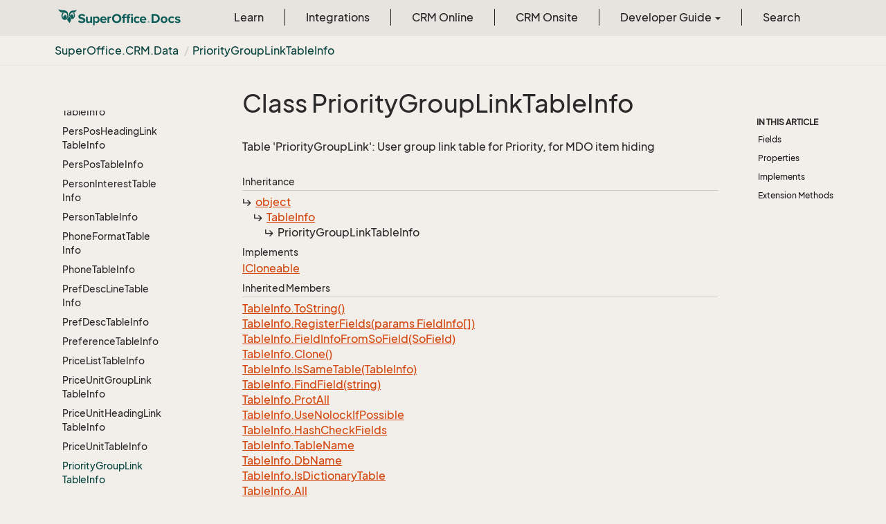

--- FILE ---
content_type: text/html
request_url: https://docs.superoffice.com/en/api/reference/netserver/core/SuperOffice.CRM.Data.PriorityGroupLinkTableInfo.html
body_size: 47735
content:
<!DOCTYPE html>
<!--[if IE]><![endif]-->
<html>
    <head>
    <!-- Global site tag (gtag.js) - Google Analytics -->
    <script async="" src="https://www.googletagmanager.com/gtag/js?id=G-J5XBFCGZ00"></script>
    <script>
      window.dataLayer = window.dataLayer || [];
      function gtag(){dataLayer.push(arguments);}
      gtag('js', new Date());

      gtag('config', 'G-J5XBFCGZ00');
    </script>
<html lang="en">
      <meta charset="utf-8">
      <meta http-equiv="X-UA-Compatible" content="IE=edge,chrome=1">
      <title>Class PriorityGroupLinkTableInfo
 | SuperOffice Docs </title>
      <meta name="viewport" content="width=device-width">
      <meta name="title" content="Class PriorityGroupLinkTableInfo
 | SuperOffice Docs ">
      <meta name="published" content="Friday, 19 December 2025 13:25:46">
      <meta name="uid" content="SuperOffice.CRM.Data.PriorityGroupLinkTableInfo">
      <meta http-equiv="Content-Security-Policy" content="default-src 'self'; frame-src 'self' https://*.superoffice.com https://www.youtube-nocookie.com; style-src 'self' 'unsafe-inline' https://*.fontawesome.com https://*.cloudflare.com https://*.windows.net; script-src 'self' 'unsafe-inline' https://ui.customsearch.ai https://*.superoffice.com https://*.cloudflare.com  https://www.googletagmanager.com/; font-src 'self' data: https://*.fontawesome.com ; connect-src 'self' http://localhost:5000 https://*.google-analytics.com https://ui.customsearch.ai; img-src 'self' data: https://*.windows.net;">
  
      <link rel="shortcut icon" href="../../../../../assets/images/favicon.ico">
      <link rel="stylesheet" href="https://use.fontawesome.com/releases/v5.7.2/css/all.css" integrity="sha384-fnmOCqbTlWIlj8LyTjo7mOUStjsKC4pOpQbqyi7RrhN7udi9RwhKkMHpvLbHG9Sr" crossorigin="anonymous">
      <link rel="stylesheet" href="../../../../../styles/card-grid.css">
      <link rel="stylesheet" href="../../../../../styles/docfx.vendor.css">
      <link rel="stylesheet" href="../../../../../styles/docfx.css">
      <link rel="stylesheet" href="../../../../../styles/screenshot.css">
      <link rel="stylesheet" href="../../../../../styles/utility.css">
      <link rel="stylesheet" href="../../../../../styles/main.css">
      <link rel="stylesheet" href="https://cdnjs.cloudflare.com/ajax/libs/highlight.js/11.4.0/styles/vs2015.min.css" integrity="sha512-mtXspRdOWHCYp+f4c7CkWGYPPRAhq9X+xCvJMUBVAb6pqA4U8pxhT3RWT3LP3bKbiolYL2CkL1bSKZZO4eeTew==" crossorigin="anonymous" referrerpolicy="no-referrer">
      <link rel="stylesheet" href="../../../../../styles/smart_wizard_all.css">
      <link rel="stylesheet" href="../../../../../styles/phosphor-regular.css" type="text/css">
      <link rel="stylesheet" href="../../../../../styles/phosphor-fill.css" type="text/css">
      <meta property="docfx:navrel" content="../../../../../toc.html">
      <meta property="docfx:tocrel" content="toc.html">
  <meta name="searchOption" content="noindex">
  
  <meta property="docfx:newtab" content="true">
    </html></head>
    <body data-spy="scroll" data-target="#affix" data-offset="120">
        <header>
            <nav id="autocollapse" class="navbar ng-scope bg-white fixed-top" role="navigation">
            	<div class="container">
            		<div class="navbar-header">
            			<button type="button" class="navbar-toggle my-0 d-flex d-md-none align-items-center" data-toggle="collapse" data-target="#navbar" style="height:50px;">
            				<span class="sr-only">Toggle navigation</span>
            				<i class="glyphicon glyphicon-menu-hamburger"></i>
            			</button>

               <a class="navbar-brand" href="../../../../../index.html">
                 <img id="logo" class="svg" src="../../../../../assets/images/logo.svg" alt="">
               </a>
            		</div>

            		<!-- Keeping the search on the search page -->
		
            		<div class="collapse navbar-collapse" id="navbar">
            			<!-- form class="navbar-form navbar-right" role="search" id="search">
            				<div class="form-group">
            				<input type="text" class="form-control" id="search-query" placeholder="Search" autocomplete="off">
            				</div>
            			</form -->
            		</div>
            	</div>
            </nav>

            <div class="subnav navbar navbar-default">
              <div class="container">
                <div class="hide-when-search pull-left" id="breadcrumb">
                  <ul class="breadcrumb">
                    <li></li>
                  </ul>
                </div>
                <div class="pull-right">
                </div>
              </div>
            </div>        </header>
        <div class="container-fluid" style="margin-top:40px;">
            <!-- clickable image modal -->
            <div id="soModal" class="modal">
                <img class="modal-content" id="img01">
            </div>
            <div role="main" class="hide-when-search">
                <div class="row">
                    <div class="col-12 col-sm-4 col-md-3 col-lg-3 bg-light sidenav_toc">
                        <div class="col-12 col-sm-12 col-md-12 col-lg-8 col-lg-offset-2">
                            <div class="d-flex mt-lg-5 mt-sm-4 mt-0"></div>
                            <div class="mt-lg-5 mt-sm-5 mt-0 toc-margin">

                                <div class="sidenav hide-when-search">
                                  <a class="btn btn-primary toc-toggle collapse mx-0" data-toggle="collapse" href="#sidetoggle" aria-expanded="false" aria-controls="sidetoggle">Show / Hide Table of Contents</a>
                                  <div class="sidetoggle collapse" id="sidetoggle">
                                    <div id="sidetoc"></div>
                                  </div>
                                </div>
                            </div>
                        </div>
                    </div>
                    <div class="col-12 col-sm-8 col-md-7 col-lg-7 px-lg-5 px-2 subcat-content-main">
                        <div class="article">
                                <article class="content wrap" id="_content" data-uid="SuperOffice.CRM.Data.PriorityGroupLinkTableInfo">


  <h1 id="SuperOffice_CRM_Data_PriorityGroupLinkTableInfo" data-uid="SuperOffice.CRM.Data.PriorityGroupLinkTableInfo" class="text-break">Class PriorityGroupLinkTableInfo
</h1>
  <div class="markdown level0 summary"><p>Table 'PriorityGroupLink': User group link table for Priority, for MDO item hiding</p>
</div>
  <div class="markdown level0 conceptual"></div>
  <div class="inheritance">
    <h5>Inheritance</h5>
    <div class="level0"><a class="xref" href="https://learn.microsoft.com/dotnet/api/system.object">object</a></div>
    <div class="level1"><a class="xref" href="SuperOffice.Data.SQL.TableInfo.html">TableInfo</a></div>
    <div class="level2"><span class="xref">PriorityGroupLinkTableInfo</span></div>
  </div>
  <div classs="implements">
    <h5>Implements</h5>
    <div><a class="xref" href="https://learn.microsoft.com/dotnet/api/system.icloneable">ICloneable</a></div>
  </div>
  <div class="inheritedMembers">
    <h5>Inherited Members</h5>
    <div>
      <a class="xref" href="SuperOffice.Data.SQL.TableInfo.html#SuperOffice_Data_SQL_TableInfo_ToString">TableInfo.ToString()</a>
    </div>
    <div>
      <a class="xref" href="SuperOffice.Data.SQL.TableInfo.html#SuperOffice_Data_SQL_TableInfo_RegisterFields_SuperOffice_Data_SQL_FieldInfo___">TableInfo.RegisterFields(params FieldInfo[])</a>
    </div>
    <div>
      <a class="xref" href="SuperOffice.Data.SQL.TableInfo.html#SuperOffice_Data_SQL_TableInfo_FieldInfoFromSoField_SuperOffice_Data_Dictionary_SoField_">TableInfo.FieldInfoFromSoField(SoField)</a>
    </div>
    <div>
      <a class="xref" href="SuperOffice.Data.SQL.TableInfo.html#SuperOffice_Data_SQL_TableInfo_Clone">TableInfo.Clone()</a>
    </div>
    <div>
      <a class="xref" href="SuperOffice.Data.SQL.TableInfo.html#SuperOffice_Data_SQL_TableInfo_IsSameTable_SuperOffice_Data_SQL_TableInfo_">TableInfo.IsSameTable(TableInfo)</a>
    </div>
    <div>
      <a class="xref" href="SuperOffice.Data.SQL.TableInfo.html#SuperOffice_Data_SQL_TableInfo_FindField_System_String_">TableInfo.FindField(string)</a>
    </div>
    <div>
      <a class="xref" href="SuperOffice.Data.SQL.TableInfo.html#SuperOffice_Data_SQL_TableInfo_ProtAll">TableInfo.ProtAll</a>
    </div>
    <div>
      <a class="xref" href="SuperOffice.Data.SQL.TableInfo.html#SuperOffice_Data_SQL_TableInfo_UseNolockIfPossible">TableInfo.UseNolockIfPossible</a>
    </div>
    <div>
      <a class="xref" href="SuperOffice.Data.SQL.TableInfo.html#SuperOffice_Data_SQL_TableInfo_HashCheckFields">TableInfo.HashCheckFields</a>
    </div>
    <div>
      <a class="xref" href="SuperOffice.Data.SQL.TableInfo.html#SuperOffice_Data_SQL_TableInfo_TableName">TableInfo.TableName</a>
    </div>
    <div>
      <a class="xref" href="SuperOffice.Data.SQL.TableInfo.html#SuperOffice_Data_SQL_TableInfo_DbName">TableInfo.DbName</a>
    </div>
    <div>
      <a class="xref" href="SuperOffice.Data.SQL.TableInfo.html#SuperOffice_Data_SQL_TableInfo_IsDictionaryTable">TableInfo.IsDictionaryTable</a>
    </div>
    <div>
      <a class="xref" href="SuperOffice.Data.SQL.TableInfo.html#SuperOffice_Data_SQL_TableInfo_All">TableInfo.All</a>
    </div>
    <div>
      <a class="xref" href="SuperOffice.Data.SQL.TableInfo.html#SuperOffice_Data_SQL_TableInfo_Item_System_String_">TableInfo.this[string]</a>
    </div>
    <div>
      <a class="xref" href="SuperOffice.Data.SQL.TableInfo.html#SuperOffice_Data_SQL_TableInfo_PrimaryKeyField">TableInfo.PrimaryKeyField</a>
    </div>
    <div>
      <a class="xref" href="https://learn.microsoft.com/dotnet/api/system.object.equals#system-object-equals(system-object)">object.Equals(object)</a>
    </div>
    <div>
      <a class="xref" href="https://learn.microsoft.com/dotnet/api/system.object.equals#system-object-equals(system-object-system-object)">object.Equals(object, object)</a>
    </div>
    <div>
      <a class="xref" href="https://learn.microsoft.com/dotnet/api/system.object.referenceequals">object.ReferenceEquals(object, object)</a>
    </div>
    <div>
      <a class="xref" href="https://learn.microsoft.com/dotnet/api/system.object.gethashcode">object.GetHashCode()</a>
    </div>
    <div>
      <a class="xref" href="https://learn.microsoft.com/dotnet/api/system.object.gettype">object.GetType()</a>
    </div>
    <div>
      <a class="xref" href="https://learn.microsoft.com/dotnet/api/system.object.memberwiseclone">object.MemberwiseClone()</a>
    </div>
  </div>
  <h6><strong>Namespace</strong>: <a class="xref" href="SuperOffice.html">SuperOffice</a>.<a class="xref" href="SuperOffice.CRM.html">CRM</a>.<a class="xref" href="SuperOffice.CRM.Data.html">Data</a></h6>
  <h6><strong>Assembly</strong>: SoDataBase.dll</h6>
  <h5 id="SuperOffice_CRM_Data_PriorityGroupLinkTableInfo_syntax">Syntax</h5>
  <div class="codewrapper">
    <pre><code class="lang- hljs">[DatabaseTable(&quot;PriorityGroupLink&quot;)]
public class PriorityGroupLinkTableInfo : TableInfo, ICloneable</code></pre>
  </div>
  <h5 id="SuperOffice_CRM_Data_PriorityGroupLinkTableInfo_remarks"><strong>Remarks</strong></h5>
  <div class="markdown level0 remarks"><p>An instance of this class represents one instance of this table in an SQL statement. In most
cases each table appears only once in a SELECT, but in cases where you need to self-join, or
there are multiple occurrences for other reasons (typically additional restrictions in the joins),
then you will need multiple instances. <br>
Instances of this class are created by calling TablesInfo.GetPriorityGroupLinkInfo().</p>
</div>
  <h3 id="fields">Fields
</h3>


  <a id="SuperOffice_CRM_Data_PriorityGroupLinkTableInfo_DictionaryTableNameid"></a>
  <h4 id="SuperOffice_CRM_Data_PriorityGroupLinkTableInfo_DictionaryTableName" data-uid="SuperOffice.CRM.Data.PriorityGroupLinkTableInfo.DictionaryTableName">DictionaryTableName</h4>
  <div class="markdown level1 summary"><p>Conceptual name of table PriorityGroupLink in the database dictionary: PriorityGroupLink</p>
</div>

  <div class="markdown level1 conceptual"></div>
  <h5 class="decalaration">Declaration</h5>
  <div class="codewrapper">
    <pre><code class="lang- hljs">public const string DictionaryTableName = &quot;PriorityGroupLink&quot;</code></pre>
  </div>
  <h5 class="fieldValue">Field Value</h5>
  <table class="table table-bordered table-striped table-condensed">
    <thead>
      <tr>
        <th>Type</th>
        <th>Description</th>
      </tr>
    </thead>
    <tbody>
      <tr>
        <td><a class="xref" href="https://learn.microsoft.com/dotnet/api/system.string">string</a></td>
        <td></td>
      </tr>
    </tbody>
  </table>
  <h5 id="SuperOffice_CRM_Data_PriorityGroupLinkTableInfo_DictionaryTableName_remarks">Remarks</h5>
  <div class="markdown level1 remarks"><p>An instance of this class represents one instance of this table in an SQL statement. In most
cases each table appears only once in a SELECT, but in cases where you need to self-join, or
there are multiple occurrences for other reasons (typically additional restrictions in the joins),
then you will need multiple instances. <br>
Instances of this class are created by calling TablesInfo.GetPriorityGroupLinkInfo().</p>
</div>
  <h3 id="properties">Properties
</h3>


  <a id="SuperOffice_CRM_Data_PriorityGroupLinkTableInfo_Definition_" data-uid="SuperOffice.CRM.Data.PriorityGroupLinkTableInfo.Definition*"></a>
  <a id="SuperOffice_CRM_Data_PriorityGroupLinkTableInfo_Definitionid"></a>
  <h4 id="SuperOffice_CRM_Data_PriorityGroupLinkTableInfo_Definition" data-uid="SuperOffice.CRM.Data.PriorityGroupLinkTableInfo.Definition">Definition</h4>
  <div class="markdown level1 summary"><p>Definition of the table as described in the deployed runtime dictionary</p>
</div>

  <div class="markdown level1 conceptual"></div>
  <h5 class="decalaration">Declaration</h5>
  <div class="codewrapper">
    <pre><code class="lang- hljs">public override SoTable Definition { get; }</code></pre>
  </div>
  <h5 class="propertyValue">Property Value</h5>
  <table class="table table-bordered table-striped table-condensed">
    <thead>
      <tr>
        <th>Type</th>
        <th>Description</th>
      </tr>
    </thead>
    <tbody>
      <tr>
        <td><a class="xref" href="SuperOffice.Data.Dictionary.SoTable.html">SoTable</a></td>
        <td></td>
      </tr>
    </tbody>
  </table>
  <h5 class="overrides">Overrides</h5>
  <div><a class="xref" href="SuperOffice.Data.SQL.TableInfo.html#SuperOffice_Data_SQL_TableInfo_Definition">TableInfo.Definition</a></div>
  <h5 id="SuperOffice_CRM_Data_PriorityGroupLinkTableInfo_Definition_remarks">Remarks</h5>
  <div class="markdown level1 remarks"><p>An instance of this class represents one instance of this table in an SQL statement. In most
cases each table appears only once in a SELECT, but in cases where you need to self-join, or
there are multiple occurrences for other reasons (typically additional restrictions in the joins),
then you will need multiple instances. <br>
Instances of this class are created by calling TablesInfo.GetPriorityGroupLinkInfo().</p>
</div>


  <a id="SuperOffice_CRM_Data_PriorityGroupLinkTableInfo_DictionaryTableNumber_" data-uid="SuperOffice.CRM.Data.PriorityGroupLinkTableInfo.DictionaryTableNumber*"></a>
  <a id="SuperOffice_CRM_Data_PriorityGroupLinkTableInfo_DictionaryTableNumberid"></a>
  <h4 id="SuperOffice_CRM_Data_PriorityGroupLinkTableInfo_DictionaryTableNumber" data-uid="SuperOffice.CRM.Data.PriorityGroupLinkTableInfo.DictionaryTableNumber">DictionaryTableNumber</h4>
  <div class="markdown level1 summary"><p>Table number for table PriorityGroupLink in the database dictionary; potentially changes between databases, but
always the same over the lifetime of any single database</p>
</div>

  <div class="markdown level1 conceptual"></div>
  <h5 class="decalaration">Declaration</h5>
  <div class="codewrapper">
    <pre><code class="lang- hljs">public int DictionaryTableNumber { get; }</code></pre>
  </div>
  <h5 class="propertyValue">Property Value</h5>
  <table class="table table-bordered table-striped table-condensed">
    <thead>
      <tr>
        <th>Type</th>
        <th>Description</th>
      </tr>
    </thead>
    <tbody>
      <tr>
        <td><a class="xref" href="https://learn.microsoft.com/dotnet/api/system.int32">int</a></td>
        <td></td>
      </tr>
    </tbody>
  </table>
  <h5 id="SuperOffice_CRM_Data_PriorityGroupLinkTableInfo_DictionaryTableNumber_remarks">Remarks</h5>
  <div class="markdown level1 remarks"><p>An instance of this class represents one instance of this table in an SQL statement. In most
cases each table appears only once in a SELECT, but in cases where you need to self-join, or
there are multiple occurrences for other reasons (typically additional restrictions in the joins),
then you will need multiple instances. <br>
Instances of this class are created by calling TablesInfo.GetPriorityGroupLinkInfo().</p>
</div>


  <a id="SuperOffice_CRM_Data_PriorityGroupLinkTableInfo_GroupId_" data-uid="SuperOffice.CRM.Data.PriorityGroupLinkTableInfo.GroupId*"></a>
  <a id="SuperOffice_CRM_Data_PriorityGroupLinkTableInfo_GroupIdid"></a>
  <h4 id="SuperOffice_CRM_Data_PriorityGroupLinkTableInfo_GroupId" data-uid="SuperOffice.CRM.Data.PriorityGroupLinkTableInfo.GroupId">GroupId</h4>
  <div class="markdown level1 summary"><p>Field 'group_id' in table 'PriorityGroupLink': Dictionary type FK, target: UserGroup, .NET type: <a class="xref" href="https://learn.microsoft.com/dotnet/api/system.int32">int</a><p></p>
Link to Group table
</div>

  <div class="markdown level1 conceptual"></div>
  <h5 class="decalaration">Declaration</h5>
  <div class="codewrapper">
    <pre><code class="lang- hljs">public Int32FieldInfo GroupId { get; }</code></pre>
  </div>
  <h5 class="propertyValue">Property Value</h5>
  <table class="table table-bordered table-striped table-condensed">
    <thead>
      <tr>
        <th>Type</th>
        <th>Description</th>
      </tr>
    </thead>
    <tbody>
      <tr>
        <td><a class="xref" href="SuperOffice.Data.SQL.Int32FieldInfo.html">Int32FieldInfo</a></td>
        <td></td>
      </tr>
    </tbody>
  </table>
  <h5 id="SuperOffice_CRM_Data_PriorityGroupLinkTableInfo_GroupId_remarks">Remarks</h5>
  <div class="markdown level1 remarks"><p>An instance of this class represents one instance of this table in an SQL statement. In most
cases each table appears only once in a SELECT, but in cases where you need to self-join, or
there are multiple occurrences for other reasons (typically additional restrictions in the joins),
then you will need multiple instances. <br>
Instances of this class are created by calling TablesInfo.GetPriorityGroupLinkInfo().</p>
</div>


  <a id="SuperOffice_CRM_Data_PriorityGroupLinkTableInfo_GroupId_InnerJoin_UserGroup_" data-uid="SuperOffice.CRM.Data.PriorityGroupLinkTableInfo.GroupId_InnerJoin_UserGroup*"></a>
  <a id="SuperOffice_CRM_Data_PriorityGroupLinkTableInfo_GroupId_InnerJoin_UserGroupid"></a>
  <h4 id="SuperOffice_CRM_Data_PriorityGroupLinkTableInfo_GroupId_InnerJoin_UserGroup" data-uid="SuperOffice.CRM.Data.PriorityGroupLinkTableInfo.GroupId_InnerJoin_UserGroup">GroupId_InnerJoin_UserGroup</h4>
  <div class="markdown level1 summary"><p>Generated join from the foreign key GroupId in this table, to its target table <a class="xref" href="SuperOffice.CRM.Data.UserGroupTableInfo.html">UserGroupTableInfo</a>.</p>
</div>

  <div class="markdown level1 conceptual"></div>
  <h5 class="decalaration">Declaration</h5>
  <div class="codewrapper">
    <pre><code class="lang- hljs">public TargetedInnerJoin&lt;UserGroupTableInfo&gt; GroupId_InnerJoin_UserGroup { get; }</code></pre>
  </div>
  <h5 class="propertyValue">Property Value</h5>
  <table class="table table-bordered table-striped table-condensed">
    <thead>
      <tr>
        <th>Type</th>
        <th>Description</th>
      </tr>
    </thead>
    <tbody>
      <tr>
        <td><a class="xref" href="SuperOffice.Data.SQL.TargetedInnerJoin-1.html">TargetedInnerJoin</a>&lt;<a class="xref" href="SuperOffice.CRM.Data.UserGroupTableInfo.html">UserGroupTableInfo</a>&gt;</td>
        <td></td>
      </tr>
    </tbody>
  </table>
  <h5 id="SuperOffice_CRM_Data_PriorityGroupLinkTableInfo_GroupId_InnerJoin_UserGroup_remarks">Remarks</h5>
  <div class="markdown level1 remarks"><p>An instance of this class represents one instance of this table in an SQL statement. In most
cases each table appears only once in a SELECT, but in cases where you need to self-join, or
there are multiple occurrences for other reasons (typically additional restrictions in the joins),
then you will need multiple instances. <br>
Instances of this class are created by calling TablesInfo.GetPriorityGroupLinkInfo().</p>
</div>


  <a id="SuperOffice_CRM_Data_PriorityGroupLinkTableInfo_PriorityId_" data-uid="SuperOffice.CRM.Data.PriorityGroupLinkTableInfo.PriorityId*"></a>
  <a id="SuperOffice_CRM_Data_PriorityGroupLinkTableInfo_PriorityIdid"></a>
  <h4 id="SuperOffice_CRM_Data_PriorityGroupLinkTableInfo_PriorityId" data-uid="SuperOffice.CRM.Data.PriorityGroupLinkTableInfo.PriorityId">PriorityId</h4>
  <div class="markdown level1 summary"><p>Field 'priority_id' in table 'PriorityGroupLink': Dictionary type FK, target: Priority, .NET type: <a class="xref" href="https://learn.microsoft.com/dotnet/api/system.int32">int</a><p></p>
Link to Priority list table
</div>

  <div class="markdown level1 conceptual"></div>
  <h5 class="decalaration">Declaration</h5>
  <div class="codewrapper">
    <pre><code class="lang- hljs">public Int32FieldInfo PriorityId { get; }</code></pre>
  </div>
  <h5 class="propertyValue">Property Value</h5>
  <table class="table table-bordered table-striped table-condensed">
    <thead>
      <tr>
        <th>Type</th>
        <th>Description</th>
      </tr>
    </thead>
    <tbody>
      <tr>
        <td><a class="xref" href="SuperOffice.Data.SQL.Int32FieldInfo.html">Int32FieldInfo</a></td>
        <td></td>
      </tr>
    </tbody>
  </table>
  <h5 id="SuperOffice_CRM_Data_PriorityGroupLinkTableInfo_PriorityId_remarks">Remarks</h5>
  <div class="markdown level1 remarks"><p>An instance of this class represents one instance of this table in an SQL statement. In most
cases each table appears only once in a SELECT, but in cases where you need to self-join, or
there are multiple occurrences for other reasons (typically additional restrictions in the joins),
then you will need multiple instances. <br>
Instances of this class are created by calling TablesInfo.GetPriorityGroupLinkInfo().</p>
</div>


  <a id="SuperOffice_CRM_Data_PriorityGroupLinkTableInfo_PriorityId_InnerJoin_Priority_" data-uid="SuperOffice.CRM.Data.PriorityGroupLinkTableInfo.PriorityId_InnerJoin_Priority*"></a>
  <a id="SuperOffice_CRM_Data_PriorityGroupLinkTableInfo_PriorityId_InnerJoin_Priorityid"></a>
  <h4 id="SuperOffice_CRM_Data_PriorityGroupLinkTableInfo_PriorityId_InnerJoin_Priority" data-uid="SuperOffice.CRM.Data.PriorityGroupLinkTableInfo.PriorityId_InnerJoin_Priority">PriorityId_InnerJoin_Priority</h4>
  <div class="markdown level1 summary"><p>Generated join from the foreign key PriorityId in this table, to its target table <a class="xref" href="SuperOffice.CRM.Data.PriorityTableInfo.html">PriorityTableInfo</a>.</p>
</div>

  <div class="markdown level1 conceptual"></div>
  <h5 class="decalaration">Declaration</h5>
  <div class="codewrapper">
    <pre><code class="lang- hljs">public TargetedInnerJoin&lt;PriorityTableInfo&gt; PriorityId_InnerJoin_Priority { get; }</code></pre>
  </div>
  <h5 class="propertyValue">Property Value</h5>
  <table class="table table-bordered table-striped table-condensed">
    <thead>
      <tr>
        <th>Type</th>
        <th>Description</th>
      </tr>
    </thead>
    <tbody>
      <tr>
        <td><a class="xref" href="SuperOffice.Data.SQL.TargetedInnerJoin-1.html">TargetedInnerJoin</a>&lt;<a class="xref" href="SuperOffice.CRM.Data.PriorityTableInfo.html">PriorityTableInfo</a>&gt;</td>
        <td></td>
      </tr>
    </tbody>
  </table>
  <h5 id="SuperOffice_CRM_Data_PriorityGroupLinkTableInfo_PriorityId_InnerJoin_Priority_remarks">Remarks</h5>
  <div class="markdown level1 remarks"><p>An instance of this class represents one instance of this table in an SQL statement. In most
cases each table appears only once in a SELECT, but in cases where you need to self-join, or
there are multiple occurrences for other reasons (typically additional restrictions in the joins),
then you will need multiple instances. <br>
Instances of this class are created by calling TablesInfo.GetPriorityGroupLinkInfo().</p>
</div>


  <a id="SuperOffice_CRM_Data_PriorityGroupLinkTableInfo_PrioritygrouplinkId_" data-uid="SuperOffice.CRM.Data.PriorityGroupLinkTableInfo.PrioritygrouplinkId*"></a>
  <a id="SuperOffice_CRM_Data_PriorityGroupLinkTableInfo_PrioritygrouplinkIdid"></a>
  <h4 id="SuperOffice_CRM_Data_PriorityGroupLinkTableInfo_PrioritygrouplinkId" data-uid="SuperOffice.CRM.Data.PriorityGroupLinkTableInfo.PrioritygrouplinkId">PrioritygrouplinkId</h4>
  <div class="markdown level1 summary"><p>Field 'prioritygrouplink_id' in table 'PriorityGroupLink': Dictionary type PK, .NET type: <a class="xref" href="https://learn.microsoft.com/dotnet/api/system.int32">int</a><p></p>
Primary key
</div>

  <div class="markdown level1 conceptual"></div>
  <h5 class="decalaration">Declaration</h5>
  <div class="codewrapper">
    <pre><code class="lang- hljs">public Int32FieldInfo PrioritygrouplinkId { get; }</code></pre>
  </div>
  <h5 class="propertyValue">Property Value</h5>
  <table class="table table-bordered table-striped table-condensed">
    <thead>
      <tr>
        <th>Type</th>
        <th>Description</th>
      </tr>
    </thead>
    <tbody>
      <tr>
        <td><a class="xref" href="SuperOffice.Data.SQL.Int32FieldInfo.html">Int32FieldInfo</a></td>
        <td></td>
      </tr>
    </tbody>
  </table>
  <h5 id="SuperOffice_CRM_Data_PriorityGroupLinkTableInfo_PrioritygrouplinkId_remarks">Remarks</h5>
  <div class="markdown level1 remarks"><p>An instance of this class represents one instance of this table in an SQL statement. In most
cases each table appears only once in a SELECT, but in cases where you need to self-join, or
there are multiple occurrences for other reasons (typically additional restrictions in the joins),
then you will need multiple instances. <br>
Instances of this class are created by calling TablesInfo.GetPriorityGroupLinkInfo().</p>
</div>


  <a id="SuperOffice_CRM_Data_PriorityGroupLinkTableInfo_Registered_" data-uid="SuperOffice.CRM.Data.PriorityGroupLinkTableInfo.Registered*"></a>
  <a id="SuperOffice_CRM_Data_PriorityGroupLinkTableInfo_Registeredid"></a>
  <h4 id="SuperOffice_CRM_Data_PriorityGroupLinkTableInfo_Registered" data-uid="SuperOffice.CRM.Data.PriorityGroupLinkTableInfo.Registered">Registered</h4>
  <div class="markdown level1 summary"><p>Field 'registered' in table 'PriorityGroupLink': Dictionary type UtcDateTime, .NET type: <a class="xref" href="https://learn.microsoft.com/dotnet/api/system.datetime">DateTime</a><p></p>
Registered when
</div>

  <div class="markdown level1 conceptual"></div>
  <h5 class="decalaration">Declaration</h5>
  <div class="codewrapper">
    <pre><code class="lang- hljs">public DateTimeFieldInfo Registered { get; }</code></pre>
  </div>
  <h5 class="propertyValue">Property Value</h5>
  <table class="table table-bordered table-striped table-condensed">
    <thead>
      <tr>
        <th>Type</th>
        <th>Description</th>
      </tr>
    </thead>
    <tbody>
      <tr>
        <td><a class="xref" href="SuperOffice.Data.SQL.DateTimeFieldInfo.html">DateTimeFieldInfo</a></td>
        <td></td>
      </tr>
    </tbody>
  </table>
  <h5 id="SuperOffice_CRM_Data_PriorityGroupLinkTableInfo_Registered_remarks">Remarks</h5>
  <div class="markdown level1 remarks"><p>An instance of this class represents one instance of this table in an SQL statement. In most
cases each table appears only once in a SELECT, but in cases where you need to self-join, or
there are multiple occurrences for other reasons (typically additional restrictions in the joins),
then you will need multiple instances. <br>
Instances of this class are created by calling TablesInfo.GetPriorityGroupLinkInfo().</p>
</div>


  <a id="SuperOffice_CRM_Data_PriorityGroupLinkTableInfo_RegisteredAssociateId_" data-uid="SuperOffice.CRM.Data.PriorityGroupLinkTableInfo.RegisteredAssociateId*"></a>
  <a id="SuperOffice_CRM_Data_PriorityGroupLinkTableInfo_RegisteredAssociateIdid"></a>
  <h4 id="SuperOffice_CRM_Data_PriorityGroupLinkTableInfo_RegisteredAssociateId" data-uid="SuperOffice.CRM.Data.PriorityGroupLinkTableInfo.RegisteredAssociateId">RegisteredAssociateId</h4>
  <div class="markdown level1 summary"><p>Field 'registered_associate_id' in table 'PriorityGroupLink': Dictionary type FK, target: Associate, .NET type: <a class="xref" href="https://learn.microsoft.com/dotnet/api/system.int32">int</a><p></p>
Registered by whom
</div>

  <div class="markdown level1 conceptual"></div>
  <h5 class="decalaration">Declaration</h5>
  <div class="codewrapper">
    <pre><code class="lang- hljs">public Int32FieldInfo RegisteredAssociateId { get; }</code></pre>
  </div>
  <h5 class="propertyValue">Property Value</h5>
  <table class="table table-bordered table-striped table-condensed">
    <thead>
      <tr>
        <th>Type</th>
        <th>Description</th>
      </tr>
    </thead>
    <tbody>
      <tr>
        <td><a class="xref" href="SuperOffice.Data.SQL.Int32FieldInfo.html">Int32FieldInfo</a></td>
        <td></td>
      </tr>
    </tbody>
  </table>
  <h5 id="SuperOffice_CRM_Data_PriorityGroupLinkTableInfo_RegisteredAssociateId_remarks">Remarks</h5>
  <div class="markdown level1 remarks"><p>An instance of this class represents one instance of this table in an SQL statement. In most
cases each table appears only once in a SELECT, but in cases where you need to self-join, or
there are multiple occurrences for other reasons (typically additional restrictions in the joins),
then you will need multiple instances. <br>
Instances of this class are created by calling TablesInfo.GetPriorityGroupLinkInfo().</p>
</div>


  <a id="SuperOffice_CRM_Data_PriorityGroupLinkTableInfo_RegisteredAssociateId_InnerJoin_Associate_" data-uid="SuperOffice.CRM.Data.PriorityGroupLinkTableInfo.RegisteredAssociateId_InnerJoin_Associate*"></a>
  <a id="SuperOffice_CRM_Data_PriorityGroupLinkTableInfo_RegisteredAssociateId_InnerJoin_Associateid"></a>
  <h4 id="SuperOffice_CRM_Data_PriorityGroupLinkTableInfo_RegisteredAssociateId_InnerJoin_Associate" data-uid="SuperOffice.CRM.Data.PriorityGroupLinkTableInfo.RegisteredAssociateId_InnerJoin_Associate">RegisteredAssociateId_InnerJoin_Associate</h4>
  <div class="markdown level1 summary"><p>Generated join from the foreign key RegisteredAssociateId in this table, to its target table <a class="xref" href="SuperOffice.CRM.Data.AssociateTableInfo.html">AssociateTableInfo</a>.</p>
</div>

  <div class="markdown level1 conceptual"></div>
  <h5 class="decalaration">Declaration</h5>
  <div class="codewrapper">
    <pre><code class="lang- hljs">public TargetedInnerJoin&lt;AssociateTableInfo&gt; RegisteredAssociateId_InnerJoin_Associate { get; }</code></pre>
  </div>
  <h5 class="propertyValue">Property Value</h5>
  <table class="table table-bordered table-striped table-condensed">
    <thead>
      <tr>
        <th>Type</th>
        <th>Description</th>
      </tr>
    </thead>
    <tbody>
      <tr>
        <td><a class="xref" href="SuperOffice.Data.SQL.TargetedInnerJoin-1.html">TargetedInnerJoin</a>&lt;<a class="xref" href="SuperOffice.CRM.Data.AssociateTableInfo.html">AssociateTableInfo</a>&gt;</td>
        <td></td>
      </tr>
    </tbody>
  </table>
  <h5 id="SuperOffice_CRM_Data_PriorityGroupLinkTableInfo_RegisteredAssociateId_InnerJoin_Associate_remarks">Remarks</h5>
  <div class="markdown level1 remarks"><p>An instance of this class represents one instance of this table in an SQL statement. In most
cases each table appears only once in a SELECT, but in cases where you need to self-join, or
there are multiple occurrences for other reasons (typically additional restrictions in the joins),
then you will need multiple instances. <br>
Instances of this class are created by calling TablesInfo.GetPriorityGroupLinkInfo().</p>
</div>


  <a id="SuperOffice_CRM_Data_PriorityGroupLinkTableInfo_RuntimeDefinition_" data-uid="SuperOffice.CRM.Data.PriorityGroupLinkTableInfo.RuntimeDefinition*"></a>
  <a id="SuperOffice_CRM_Data_PriorityGroupLinkTableInfo_RuntimeDefinitionid"></a>
  <h4 id="SuperOffice_CRM_Data_PriorityGroupLinkTableInfo_RuntimeDefinition" data-uid="SuperOffice.CRM.Data.PriorityGroupLinkTableInfo.RuntimeDefinition">RuntimeDefinition</h4>
  <div class="markdown level1 summary"><p>Definition of the table as described in the deployed runtime dictionary</p>
</div>

  <div class="markdown level1 conceptual"></div>
  <h5 class="decalaration">Declaration</h5>
  <div class="codewrapper">
    <pre><code class="lang- hljs">[Obsolete(&quot;Use instance property Definition or static member DictionaryTableNumber&quot;, true)]
public static SoTable RuntimeDefinition { get; }</code></pre>
  </div>
  <h5 class="propertyValue">Property Value</h5>
  <table class="table table-bordered table-striped table-condensed">
    <thead>
      <tr>
        <th>Type</th>
        <th>Description</th>
      </tr>
    </thead>
    <tbody>
      <tr>
        <td><a class="xref" href="SuperOffice.Data.Dictionary.SoTable.html">SoTable</a></td>
        <td></td>
      </tr>
    </tbody>
  </table>
  <h5 id="SuperOffice_CRM_Data_PriorityGroupLinkTableInfo_RuntimeDefinition_remarks">Remarks</h5>
  <div class="markdown level1 remarks"><p>An instance of this class represents one instance of this table in an SQL statement. In most
cases each table appears only once in a SELECT, but in cases where you need to self-join, or
there are multiple occurrences for other reasons (typically additional restrictions in the joins),
then you will need multiple instances. <br>
Instances of this class are created by calling TablesInfo.GetPriorityGroupLinkInfo().</p>
</div>


  <a id="SuperOffice_CRM_Data_PriorityGroupLinkTableInfo_Updated_" data-uid="SuperOffice.CRM.Data.PriorityGroupLinkTableInfo.Updated*"></a>
  <a id="SuperOffice_CRM_Data_PriorityGroupLinkTableInfo_Updatedid"></a>
  <h4 id="SuperOffice_CRM_Data_PriorityGroupLinkTableInfo_Updated" data-uid="SuperOffice.CRM.Data.PriorityGroupLinkTableInfo.Updated">Updated</h4>
  <div class="markdown level1 summary"><p>Field 'updated' in table 'PriorityGroupLink': Dictionary type UtcDateTime, .NET type: <a class="xref" href="https://learn.microsoft.com/dotnet/api/system.datetime">DateTime</a><p></p>
Last updated when
</div>

  <div class="markdown level1 conceptual"></div>
  <h5 class="decalaration">Declaration</h5>
  <div class="codewrapper">
    <pre><code class="lang- hljs">public DateTimeFieldInfo Updated { get; }</code></pre>
  </div>
  <h5 class="propertyValue">Property Value</h5>
  <table class="table table-bordered table-striped table-condensed">
    <thead>
      <tr>
        <th>Type</th>
        <th>Description</th>
      </tr>
    </thead>
    <tbody>
      <tr>
        <td><a class="xref" href="SuperOffice.Data.SQL.DateTimeFieldInfo.html">DateTimeFieldInfo</a></td>
        <td></td>
      </tr>
    </tbody>
  </table>
  <h5 id="SuperOffice_CRM_Data_PriorityGroupLinkTableInfo_Updated_remarks">Remarks</h5>
  <div class="markdown level1 remarks"><p>An instance of this class represents one instance of this table in an SQL statement. In most
cases each table appears only once in a SELECT, but in cases where you need to self-join, or
there are multiple occurrences for other reasons (typically additional restrictions in the joins),
then you will need multiple instances. <br>
Instances of this class are created by calling TablesInfo.GetPriorityGroupLinkInfo().</p>
</div>


  <a id="SuperOffice_CRM_Data_PriorityGroupLinkTableInfo_UpdatedAssociateId_" data-uid="SuperOffice.CRM.Data.PriorityGroupLinkTableInfo.UpdatedAssociateId*"></a>
  <a id="SuperOffice_CRM_Data_PriorityGroupLinkTableInfo_UpdatedAssociateIdid"></a>
  <h4 id="SuperOffice_CRM_Data_PriorityGroupLinkTableInfo_UpdatedAssociateId" data-uid="SuperOffice.CRM.Data.PriorityGroupLinkTableInfo.UpdatedAssociateId">UpdatedAssociateId</h4>
  <div class="markdown level1 summary"><p>Field 'updated_associate_id' in table 'PriorityGroupLink': Dictionary type FK, target: Associate, .NET type: <a class="xref" href="https://learn.microsoft.com/dotnet/api/system.int32">int</a><p></p>
Last updated by whom
</div>

  <div class="markdown level1 conceptual"></div>
  <h5 class="decalaration">Declaration</h5>
  <div class="codewrapper">
    <pre><code class="lang- hljs">public Int32FieldInfo UpdatedAssociateId { get; }</code></pre>
  </div>
  <h5 class="propertyValue">Property Value</h5>
  <table class="table table-bordered table-striped table-condensed">
    <thead>
      <tr>
        <th>Type</th>
        <th>Description</th>
      </tr>
    </thead>
    <tbody>
      <tr>
        <td><a class="xref" href="SuperOffice.Data.SQL.Int32FieldInfo.html">Int32FieldInfo</a></td>
        <td></td>
      </tr>
    </tbody>
  </table>
  <h5 id="SuperOffice_CRM_Data_PriorityGroupLinkTableInfo_UpdatedAssociateId_remarks">Remarks</h5>
  <div class="markdown level1 remarks"><p>An instance of this class represents one instance of this table in an SQL statement. In most
cases each table appears only once in a SELECT, but in cases where you need to self-join, or
there are multiple occurrences for other reasons (typically additional restrictions in the joins),
then you will need multiple instances. <br>
Instances of this class are created by calling TablesInfo.GetPriorityGroupLinkInfo().</p>
</div>


  <a id="SuperOffice_CRM_Data_PriorityGroupLinkTableInfo_UpdatedAssociateId_InnerJoin_Associate_" data-uid="SuperOffice.CRM.Data.PriorityGroupLinkTableInfo.UpdatedAssociateId_InnerJoin_Associate*"></a>
  <a id="SuperOffice_CRM_Data_PriorityGroupLinkTableInfo_UpdatedAssociateId_InnerJoin_Associateid"></a>
  <h4 id="SuperOffice_CRM_Data_PriorityGroupLinkTableInfo_UpdatedAssociateId_InnerJoin_Associate" data-uid="SuperOffice.CRM.Data.PriorityGroupLinkTableInfo.UpdatedAssociateId_InnerJoin_Associate">UpdatedAssociateId_InnerJoin_Associate</h4>
  <div class="markdown level1 summary"><p>Generated join from the foreign key UpdatedAssociateId in this table, to its target table <a class="xref" href="SuperOffice.CRM.Data.AssociateTableInfo.html">AssociateTableInfo</a>.</p>
</div>

  <div class="markdown level1 conceptual"></div>
  <h5 class="decalaration">Declaration</h5>
  <div class="codewrapper">
    <pre><code class="lang- hljs">public TargetedInnerJoin&lt;AssociateTableInfo&gt; UpdatedAssociateId_InnerJoin_Associate { get; }</code></pre>
  </div>
  <h5 class="propertyValue">Property Value</h5>
  <table class="table table-bordered table-striped table-condensed">
    <thead>
      <tr>
        <th>Type</th>
        <th>Description</th>
      </tr>
    </thead>
    <tbody>
      <tr>
        <td><a class="xref" href="SuperOffice.Data.SQL.TargetedInnerJoin-1.html">TargetedInnerJoin</a>&lt;<a class="xref" href="SuperOffice.CRM.Data.AssociateTableInfo.html">AssociateTableInfo</a>&gt;</td>
        <td></td>
      </tr>
    </tbody>
  </table>
  <h5 id="SuperOffice_CRM_Data_PriorityGroupLinkTableInfo_UpdatedAssociateId_InnerJoin_Associate_remarks">Remarks</h5>
  <div class="markdown level1 remarks"><p>An instance of this class represents one instance of this table in an SQL statement. In most
cases each table appears only once in a SELECT, but in cases where you need to self-join, or
there are multiple occurrences for other reasons (typically additional restrictions in the joins),
then you will need multiple instances. <br>
Instances of this class are created by calling TablesInfo.GetPriorityGroupLinkInfo().</p>
</div>


  <a id="SuperOffice_CRM_Data_PriorityGroupLinkTableInfo_UpdatedCount_" data-uid="SuperOffice.CRM.Data.PriorityGroupLinkTableInfo.UpdatedCount*"></a>
  <a id="SuperOffice_CRM_Data_PriorityGroupLinkTableInfo_UpdatedCountid"></a>
  <h4 id="SuperOffice_CRM_Data_PriorityGroupLinkTableInfo_UpdatedCount" data-uid="SuperOffice.CRM.Data.PriorityGroupLinkTableInfo.UpdatedCount">UpdatedCount</h4>
  <div class="markdown level1 summary"><p>Field 'updatedCount' in table 'PriorityGroupLink': Dictionary type UShort, .NET type: <a class="xref" href="https://learn.microsoft.com/dotnet/api/system.int16">short</a><p></p>
Number of updates made to this record
</div>

  <div class="markdown level1 conceptual"></div>
  <h5 class="decalaration">Declaration</h5>
  <div class="codewrapper">
    <pre><code class="lang- hljs">public UInt16FieldInfo UpdatedCount { get; }</code></pre>
  </div>
  <h5 class="propertyValue">Property Value</h5>
  <table class="table table-bordered table-striped table-condensed">
    <thead>
      <tr>
        <th>Type</th>
        <th>Description</th>
      </tr>
    </thead>
    <tbody>
      <tr>
        <td><a class="xref" href="SuperOffice.Data.SQL.UInt16FieldInfo.html">UInt16FieldInfo</a></td>
        <td></td>
      </tr>
    </tbody>
  </table>
  <h5 id="SuperOffice_CRM_Data_PriorityGroupLinkTableInfo_UpdatedCount_remarks">Remarks</h5>
  <div class="markdown level1 remarks"><p>An instance of this class represents one instance of this table in an SQL statement. In most
cases each table appears only once in a SELECT, but in cases where you need to self-join, or
there are multiple occurrences for other reasons (typically additional restrictions in the joins),
then you will need multiple instances. <br>
Instances of this class are created by calling TablesInfo.GetPriorityGroupLinkInfo().</p>
</div>
  <h3 id="implements">Implements</h3>
  <div>
      <a class="xref" href="https://learn.microsoft.com/dotnet/api/system.icloneable">ICloneable</a>
  </div>
  <h3 id="extensionmethods">Extension Methods</h3>
  <div>
      <a class="xref" href="EnumUtil.html#EnumUtil_MapEnums__2___0_">EnumUtil.MapEnums&lt;From, To&gt;(From)</a>
  </div>
  <div>
      <a class="xref" href="SuperOffice.ErpSync.ConnectorWS.Converters.html#SuperOffice_ErpSync_ConnectorWS_Converters_MapEnums__2___0_">Converters.MapEnums&lt;From, To&gt;(From)</a>
  </div>
</article>
                            </div>
                        </div>
                    <div class="col-12 col-sm-12 col-md-2 col-lg-2">
                        <div>

                            <div class="hidden-sm col-md-2" role="complementary">
                              <div class="sideaffix">
                                <div class="contribution">
                                  <ul class="nav">
                                  </ul>
                                </div>
                                 <nav class="bs-docs-sidebar hidden-print hidden-xs hidden-sm affix" id="affix">
                                  <!-- <p><a class="back-to-top" href="#top">Back to top</a><p> -->
                                  <h5></h5>
                                  <div></div>
      
                                </nav>
                              </div>
                            </div>
                        <div>
                    </div>
                </div>
            </div>
        </div>

        <footer class="bg-primary">
          <div class="grad-bottom"></div>
          <div class="footer bg-primary">
            <div class="container d-flex flex-row flex-wrap flex-shrink-0 justify-content-between">
                <div class="d-flex flex-row flex-grow-1"><span class="text-inverse">© SuperOffice. All rights reserved.</span></div>
              <div class="d-flex flex-row flex-grow-1 justify-content-lg-end justify-content-md-end justify-content-start flex-wrap">
                <a class="mr-2 ml-2 text-white" target="_blank" href="https://www.superoffice.com/">SuperOffice</a><span>&nbsp;|&nbsp;</span>
                <a class="mr-2 ml-2 text-white" target="_blank" href="https://community.superoffice.com">Community</a><span>&nbsp;|&nbsp;</span>
                <a class="mr-2 ml-2 text-white" target="_blank" href="/release-notes">Release Notes</a><span>&nbsp;|&nbsp;</span>
                <a class="mr-2 ml-2 text-white" target="_blank" href="https://www.superoffice.com/company/privacy/">Privacy</a><span>&nbsp;|&nbsp;</span>
                <a class="mr-2 ml-2 text-white" target="_blank" href="https://github.com/SuperOfficeDocs/feedback/issues/new?title=Feedback%20for%20SuperOffice%20Docs&body=%0A%0A%5BEnter%20feedback%20here%5D%0A%0A%0A---%0A%23%23%23%23%20Document%20Details%0A%0A%E2%9A%A0%20*Do%20not%20edit%20this%20section.%20It%20is%20required%20for%20docs.superOffice.com%20%E2%9E%9F%20Docs%20Team%20processing.*%0A%0A*%20Content%20Source%3A%20%5BSuperOffice%20Docs%5D(https%3A%2F%2Fdocs.superoffice.com)">Site feedback</a><span>&nbsp;|&nbsp;</span>
                <a class="mr-2 ml-2 text-white" href="/search.html">Search Docs</a><span>&nbsp;|&nbsp;</span>
                <a class="mr-2 ml-2 text-white" href="/about/">About Docs</a><span>&nbsp;|&nbsp;</span>
                <a class="mr-2 ml-2 text-white" href="/contribute/">Contribute</a><span>&nbsp;|&nbsp;</span>
                <a href="#top" class="text-white">Back to top</a>
              </div>
          </div>
        </div></footer>

        <script type="text/javascript" src="../../../../../styles/docfx.vendor.js"></script>
        <script type="text/javascript" src="https://cdnjs.cloudflare.com/ajax/libs/highlight.js/11.4.0/highlight.min.js"></script>
        <script type="text/javascript" src="../../../../../styles/lang-crmscript.js"></script>
        <script type="text/javascript" src="../../../../../styles/http.min.js"></script>
        <script type="text/javascript" src="../../../../../styles/docfx.js"></script>
        <script type="text/javascript" src="../../../../../styles/main.js"></script>
        <script type="text/javascript" src="https://cdnjs.cloudflare.com/ajax/libs/mermaid/10.9.1/mermaid.min.js"></script>
        <script>
        mermaid.initialize({
        startOnLoad: false
        });
        mermaid.init(undefined, ".lang-mermaid");
        </script>

        <script>hljs.highlightAll();</script>
<script src='https://online3.superoffice.com/Cust1990/CS/scripts/customer.fcgi?action=form&id=F-ZfHPprbr' data-style="sidetab" data-size="10" data-fontfamily="'Arial', Helvetica, Verdana, sans-serif" data-fontsize="12px" data-buttoncolor="#465624" data-fontcolor="#e8efd8" data-buttontext="API Feedback" data-position="right" defer=""></script>    </div></div></body>
</html>

--- FILE ---
content_type: text/css
request_url: https://docs.superoffice.com/styles/screenshot.css
body_size: 1740
content:
#soImg {
    border-radius: 5px;
    cursor: pointer;
    transition: 0.3s;
    display: block;
    margin-left: auto;
    margin-right: auto
}

#soImg:hover {opacity: 0.7;}

/* The Modal (background) */
.modal {
    display: none; /* Hidden by default */
    position: fixed; /* Stay in place */
    z-index: 1; /* Sit on top */
    padding-top: 100px; /* Location of the box */
    left: 0;
    top: 0;
    width: 100%; /* Full width */
    height: 100%; /* Full height */
    overflow: auto; /* Enable scroll if needed */
    background-color: rgb(0,0,0); /* Fallback color */
    background-color: rgba(0,0,0,0.7); /* Black w/ opacity */
}

/* Modal Content (image) */
.modal-content {
    margin: auto;
    display: block;
    width: 75%;
}

/* Add Animation */
.modal-content {
    -webkit-animation-name: zoom;
    -webkit-animation-duration: 0.6s;
    animation-name: zoom;
    animation-duration: 0.6s;
}

.out {
  animation-name: zoom-out;
  animation-duration: 0.6s;
}

@-webkit-keyframes zoom {
    from {-webkit-transform:scale(1)}
    to {-webkit-transform:scale(2)}
}

@keyframes zoom {
    from {transform:scale(0.4)}
    to {transform:scale(1)}
}

@keyframes zoom-out {
    from {transform:scale(1)}
    to {transform:scale(0)}
}

/* The Close Button */
.close {
    position: absolute;
    top: 15px;
    right: 35px;
    color: #f1f1f1;
    font-size: 40px;
    font-weight: bold;
    transition: 0.3s;
}

.close:hover,
.close:focus {
    color: #bbb;
    text-decoration: none;
    cursor: pointer;
}

/* 100% Image Width on Smaller Screens */
@media only screen and (max-width: 700px){
    .modal-content {
        width: 100%;
    }
}

--- FILE ---
content_type: text/css
request_url: https://docs.superoffice.com/styles/main.css
body_size: 19352
content:
/**************************
	DOCS VERSION
**************************/

.page-version {
	display: flex;
	align-content: center;
	align-items: center;
	justify-content: flex-start;
	font-size: 0.9em;
	font-weight: bold;
	padding-bottom: 4px;
	gap: 6px;
	cursor: pointer;
}

.title-items {
	display:flex; 
	align-content:center;
}

.docs-version {
  color: #17645f;
}

.meadow-light-green {
  background-color: #b7dea9;
}

/**************************
    END DOCS VERSION 
**************************/

/**************************
	PAGE STATS
**************************/

.page-stats {
  border-bottom: #17645f 2px solid;
  height: auto;
  padding-bottom: 10px;
  margin: 0 0 8px 0;
}

.page-stats img {
  max-width: 20px;
  margin-right: 5px;
}

/**************************
	END PAGE STATS 
**************************/


/**************************
	Hub Page
**************************/

.mainContainer {
  flex-grow: 1;
  flex-shrink: 1;
}

.has-background-alternating-grey:nth-of-type(2n) {
  background-color: hsla(0,0%,98%,1);
  background-color: var(--theme-body-background-medium);
  outline-color: hsla(0,0%,9%,1);
  outline-color: var(--theme-text);
}
.has-background-alternating-grey {
  border-top: 1px solid hsla(0,0%,100%,0);
  border-top: 1px solid var(--theme-border-white-high-contrast);
}
.hero {
  align-items: stretch;
  display: flex;
  flex-direction: column;
  justify-content: space-between;
  position: relative;
}

section {
  display: block;
}

.columns>.column {
  display: block;
  flex-basis: 0;
  flex-grow: 1;
  flex-shrink: 1;
}

.image {
  display: block;
  position: relative;
}

.image.is-max-64x64 {
  max-height: 64px;
  max-width: 64px;
}

.has-text-devdocs {
  color: #0f6f2f!important;
}

.columns.is-gapless>.column:not(.has-uhf-padding) {
  margin: 0;
  padding: 0!important;
}

.columns.has-large-gaps>.column {
  padding: 1.5rem;
}

.columns>.column:not(.has-uhf-padding) {
  padding: .75rem;
}

.is-full.uhf-container {
  margin-left: 0;
  margin-right: 0;
  padding-left: 0;
  padding-right: 0;
  width: 100%;
  max-width: 100%;
}

div {
  display: block;
}

.has-background-devdocs, .has-background-devdocs-card {
  background-color: #17645f!important;
  outline-color: white!important;
  color: #ffffff;
}

/**************************
	HOME PAGE 
**************************/

.homepage .hlead {
	border-bottom: 1px solid #17645f4d;
	padding-bottom: 10px;
	margin-bottom: 15px;
	position: relative;
}

	.homepage .hlead:before {
		content: '';
		position: absolute;
		left: 0;
		bottom: -1px;
		width: 42px;
		border-bottom: 1px solid #17645f;
	}
/* Hide anchors on headings */
.homepage .anchorjs-link {
	display: none;
}

.homepage .api-section {
	position: relative;
	margin-bottom: 30px;
}

.homepage .api-section > .wrapper {
	background: white;
	border: 1px solid #ebebeb;
	border-radius: 4px;
	box-shadow: 0 2px 6px rgba(0, 0,0,0.04);
	padding: 30px;
}

.homepage .api-section .icon {
	width: 100px;
	padding-right: 15px
}

.api-section .icon.sm {
	width: 25px;
	height: 25px;
	padding-right: 5px;
}

.api-section .icon.sm + span {
	vertical-align: middle;
}

.homepage .api-section .icon.administrators { color: #93A100; }

.homepage .api-section .icon.content-editors { color: #1AB3CF; }

.homepage .api-section .icon.developers { color: #9F58A9; }

.homepage .api-section .icon.designers { color: #C9933F; }

.homepage .api-section .icon.community-managers { color: #4A94DC; }

.homepage .api-section .media-heading { color: #00a4e4; }

.homepage .api-section .contributors {
	position: absolute;
	bottom: 4px;
	right: 4px;
}

.homepage .hero {
	margin-bottom: 50px;
	border-left: 6px solid #186560;
	padding-left: 30px;
	background: rgba(255, 255, 255, .5);
	padding: 30px;
	box-shadow: 0 2px 6px rgba(0, 0, 0, 0.04);
	border-radius: 4px;
}

.homepage .hero ul { padding: 0; }

.homepage .hero ul li { list-style-type: none; }

.homepage .hero h1 { margin-top: 0; }

.homepage .hero h2 {
	margin: 0;
	font-size: 1.2em;
	margin-bottom: 40px;
}

.homepage .api-section .media-left { vertical-align: middle; }

.homepage .api-section .contributors img {
	width: 35px;
	height: 35px;
	border-radius: 50%;
	border: 3px solid white;
	background: white;
}

.homepage .api-section .contributors img:nth-child(n + 2) { margin-left: -10px }

.homepage .api-section ul.popular-topics { margin-bottom: 20px; }

.homepage .api-section ul.popular-topics li { display: inline-block; }

.homepage .hero .feature-block img { max-width: 90%; }

.homepage .hero .feature-block h3 { margin-top: 10px; }

.homepage .top-contributors .title { font-size: .7em; }

.homepage .top-contributors img {
	width: 50px;
	height: 50px;
	max-width: inherit;
	border-radius: 50%;
	background: white;
	border: 1px solid #ebebeb;
}

.homepage .side-content { margin-bottom: 40px; }

.homepage ul.popular-topics {
	padding-left: 0;
	margin-bottom: 25px;
}

.homepage ul.popular-topics li {
	list-style-type: none;
	border-bottom: 1px solid #ebebeb;
	padding: 5px;
}

.homepage .ntn { margin-bottom: 50px; }

.homepage .ntn .ntn-block ul {
	padding-left: 0;
	margin-top: 10px;
}

.homepage .ntn .ntn-block ul li { list-style-type: none; }

.homepage ul.events-list { padding-left: 0; }

.homepage ul.events-list li {
	list-style-type: none;
	margin-bottom: 20px;
}

.homepage ul.events-list li .details { display: block; }

.homepage .search span.algolia-autocomplete { display: block !important; }

@media only screen and (max-width: 480px) {
	.homepage .api-section .media-heading { font-size: 1.5em; }
}

.home-article {
  margin-top: 130px;
}

.recent-contributors {
  height: auto;
  padding-bottom: 10px;
  margin-right: 0px;
  margin-left: 0px;
}

.recent-contributors img {
  max-width: 20px;
  margin-right: 5px;
}

.recent-contributors-top {
  margin-top: 20px;
}

/**************************
	END HOME PAGE 
**************************/

.fa { transform: scale(1.5,1); }



/* Home page */
body{
	position:relative !important;
}


.navbar-brand svg {
	pointer-events:none !important;
}

footer {
	position: fixed !important;
}

#search {
	display: initial !important;
}

#sidetoc .nav.level1 {
	margin-left: 15px;
	padding-bottom: 72px !important;
}

.sidenav{
	height:calc(100vh - 172px);
	overflow:auto;
}


.toc .nav > li > .expand-stub::before,
.toc .nav > li.active > .expand-stub::before {
	content: "\e250";
	font-size:14px;
}

.navbar-nav.level1 li {
	padding-top:13px;
	padding-bottom:13px;
}

.navbar-nav.level1 li a {
	padding-top: 2px;
	padding-bottom: 2px;
	border-right:1px solid #222;
	padding-left:30px;
	padding-right:30px;
	color:#222;
	font-weight:500;
}

.navbar-nav.level1 li:last-child a {
	border-right: none;
}

.gradient-banner {
	background-image: linear-gradient(to right,#06423e,#06423e);
	color:#fff;
}

.gradient-card {
	background-image: linear-gradient(to right,#b7dea9,#b7dea9);
	color:#fff;
}

@font-face {
	font-family: 'SuperOffice Sans';
	font-style: normal;
	font-weight: 400;
	src: url(/fonts/SuperOfficeSans/TTF/SuperOfficeSans-Regular.ttf); /* For IE6-8 */
	src: local('SuperOffice Sans'),
	  local('SuperOfficeSans-Regular'),
	  url(/fonts/SuperOfficeSans/WEB/SuperOfficeSans-Regular.woff2) format('woff2'),
	  url(/fonts/SuperOfficeSans/WEB/SuperOfficeSans-Regular.woff) format('woff'),
	  url(/fonts/SuperOfficeSans/WEB/SuperOfficeSans-Regular.ttf) format('truetype');
  }

@font-face {
	font-family: 'Material Icons';
	font-style: normal;
	font-weight: 400;
	src: url(/fonts/iconfont/MaterialIcons-Regular.eot); /* For IE6-8 */
	src: local('Material Icons'),
	  local('MaterialIcons-Regular'),
	  url(/fonts/iconfont/MaterialIcons-Regular.woff2) format('woff2'),
	  url(/fonts/iconfont/MaterialIcons-Regular.woff) format('woff'),
	  url(/fonts/iconfont/MaterialIcons-Regular.ttf) format('truetype');
  }

@font-face {
	font-family: 'Material Icons Outlined';
	font-style: normal;
	font-weight: 400;
	src: url(/fonts/iconfont/MaterialIcons-Regular.eot); /* For IE6-8 */
	src: local('Material Icons'),
	  local('MaterialIcons-Regular'),
	  url(/fonts/iconfont/MaterialIcons-Regular.woff2) format('woff2'),
	  url(/fonts/iconfont/MaterialIcons-Regular.woff) format('woff'),
	  url(/fonts/iconfont/MaterialIcons-Regular.ttf) format('truetype');
}

.material-icons {
	font-family: 'Material Icons';
	font-weight: normal;
	font-style: normal;
	font-size: 24px;  /* Preferred icon size */
	display: inline-block;
	line-height: 1;
	text-transform: none;
	letter-spacing: normal;
	word-wrap: normal;
	white-space: nowrap;
	direction: ltr;
  
	/* Support for all WebKit browsers. */
	-webkit-font-smoothing: antialiased;
	/* Support for Safari and Chrome. */
	text-rendering: optimizeLegibility;
  
	/* Support for Firefox. */
	-moz-osx-font-smoothing: grayscale;
  
	/* Support for IE. */
	font-feature-settings: 'liga';
  }

.material-icons-outlined {
	font-family: 'Material Icons Outlined';
	font-weight: normal;
	font-style: normal;
	font-size: 24px;
	line-height: 1;
	letter-spacing: normal;
	text-transform: none;
	display: inline-block;
	white-space: nowrap;
	word-wrap: normal;
	direction: ltr;
	-webkit-font-smoothing: antialiased;
}

/* add space in lists with icons */
li span.material-icons {
    padding-right: 5px;
}

.highlighted-content-icons {
	min-height:32px;  /* Preferred icon size */
	display: inline-block;
	max-width:100%;
	height:auto;
	padding:0;
	border:0;
}

/* Ensure icons render with Phosphor fonts */
i {
    font-family: 'Phosphor', sans-serif; /* Default to regular style */
    font-style: normal;
    font-weight: normal;
    font-size: 16px; /* Default size */
    display: inline-block;
    vertical-align: middle;
    font-variation-settings: 'wght' 400; /* Outline weight */
}

/* Add a utility class for filled icons */
.ph-fill {
    font-family: 'Phosphor Fill', sans-serif;
}

/* override bootstrap gutter size*/
.col-lg-1, .col-lg-10, .col-lg-11, .col-lg-12, .col-lg-2, .col-lg-3, .col-lg-4, .col-lg-5, .col-lg-6, .col-lg-7, .col-lg-8, .col-lg-9, .col-md-1, .col-md-10, .col-md-11, .col-md-12, .col-md-2, .col-md-3, .col-md-4, .col-md-5, .col-md-6, .col-md-7, .col-md-8, .col-md-9, .col-sm-1, .col-sm-10, .col-sm-11, .col-sm-12, .col-sm-2, .col-sm-3, .col-sm-4, .col-sm-5, .col-sm-6, .col-sm-7, .col-sm-8, .col-sm-9, .col-xs-1, .col-xs-10, .col-xs-11, .col-xs-12, .col-xs-2, .col-xs-3, .col-xs-4, .col-xs-5, .col-xs-6, .col-xs-7, .col-xs-8, .col-xs-9 {
	padding-right: 8px;
	padding-left: 8px;
}

/* override text color*/
*{
	color:#2b2a2a;
}

.text-primary {
	color: #0a5e58 !important;
}

.text-dark{
	color:#2b2a2a !important;
}

.text-inverse{
	color:#f2efea !important;
}

a.text-dark {
	color: #2b2a2a !important;
}

.bg-light {
	background-color:#f2efea !important;
}

.bg-dark {
	background-color:#b2c7eb !important;
}

.text-medium{
	font-weight:600;
}

.toc .nav.level1 {
	margin-left: 0px !important;
}

.sidenav_toc {
	margin-top: 60px;
}

.subcat-content-main {
	padding-bottom: 72px;
	margin-top: 90px;
}

.text-to-top
{
	vertical-align: top;
}

@media only screen and (max-width: 992px) {
	.col-lg-1, .col-lg-10, .col-lg-11, .col-lg-12, .col-lg-2, .col-lg-3, .col-lg-4, .col-lg-5, .col-lg-6, .col-lg-7, .col-lg-8, .col-lg-9, .col-md-1, .col-md-10, .col-md-11, .col-md-12, .col-md-2, .col-md-3, .col-md-4, .col-md-5, .col-md-6, .col-md-7, .col-md-8, .col-md-9, .col-sm-1, .col-sm-10, .col-sm-11, .col-sm-12, .col-sm-2, .col-sm-3, .col-sm-4, .col-sm-5, .col-sm-6, .col-sm-7, .col-sm-8, .col-sm-9, .col-xs-1, .col-xs-10, .col-xs-11, .col-xs-12, .col-xs-2, .col-xs-3, .col-xs-4, .col-xs-5, .col-xs-6, .col-xs-7, .col-xs-8, .col-xs-9 {
		padding-right: 15px;
		padding-left: 15px;
	}
	.navbar .container{
		width:100% !important;
	}
	.navbar-nav.level1 li a {
		padding-left: 10px;
		padding-right: 10px;
	}
}


@media only screen and (max-width:769px){
	.sidenav {
		height: auto;
		overflow: auto;
	}
	/*.sidenav_toc {
		margin-top: 52px;
	}*/
	.subcat-content-main {
		padding-bottom: 72px;
		margin-top: 0px;
	}
	.toc-margin {
		margin-top:0px !important;
		position: fixed;
	}

	.nav.level1 {
		text-align:left !important;
		width:100% !important;
	}

		.nav.level1 li {
			padding-top: 0px !important;
			padding-bottom: 0px !important;
		}

	.nav.level1 li a{
		border-right:1px solid transparent !important;
		padding-top:12px;
		padding-bottom:12px;
	}
}

.toc .level1 > li {
	padding-top: 4px;
	padding-bottom: 4px;
	padding-left: 16px;
}

.toc .level2 > li {
	padding-top: 4px;
	padding-bottom: 4px;
	padding-left: 16px;
}

.toc .level3 > li {
	padding-top: 4px;
	padding-bottom: 4px;
	padding-left: 16px;
}

.toc .level4 > li {
	padding-top: 4px;
	padding-bottom: 4px;
	padding-left: 16px;
}

.toc .level5 > li {
	padding-top: 4px;
	padding-bottom: 4px;
	padding-left: 16px;
}

.toc .level6 > li {
	padding-top: 4px;
	padding-bottom: 4px;
	padding-left: 16px;
}

.toc .level1 {
	margin-left: 0px;
}

.toc .level2 {
	margin-left: 0px;
}

.toc .level3 {
	margin-left: 0px;
}

.toc .level4 {
	margin-left: 0px;
}

.toc .level5 {
	margin-left: 0px;
}

.toc .level6 {
	margin-left: 0px;
}

.expand-stub {
	left: 0px;
}

 /* Add border to screenshots explicitly marked as such in the alt tag */
  
 .article img[alt$="-screenshot"],.tab-content img[alt$="-screenshot"] {
	border: 2px solid #06423e;
    padding: 4px;
	/* max-width: 600px; prevent image size issues on small screens */
	height: auto;
	margin-top: 25px;
	margin-bottom: 25px;
}

 /* Like -screenshot but no zoom and max height for images of mobile devices*/
  
 .article img[alt$="-app-screen"],.tab-content img[alt$="-app-screen"] {
	border: 2px solid #06423e;
    padding: 4px;
	max-height: 498px;
	width:auto;
	margin-top: 25px;
	margin-bottom: 25px;
}


.article {
	font-size: 1.12 em;
}

.article a {
	color: #d4450d;
	text-decoration: underline;
}

.article a:hover {
	/* font-weight: 500; */
	text-decoration: underline;
}

.shortcut-link:hover, .list-unstyled > li > a > span:nth-child(2):hover, .list-unstyled > li > ul > li > a:hover {
	text-decoration: underline;
}


.toc .nav > li.active > a {
    font-weight: 500;
}

/* Hide scrollbar for Chrome, Safari and Opera */
.affix > ul.level1::-webkit-scrollbar {
    display: none;
}

/* Hide scrollbar for IE, Edge and Firefox */
.affix > ul.level1 {
    -ms-overflow-style: none; /* IE and Edge */
    scrollbar-width: none; /* Firefox */
}

/* Hide scrollbar for Chrome, Safari and Opera */
.affix > ul.level2::-webkit-scrollbar {
    display: none;
}

/* Hide scrollbar for IE, Edge and Firefox */
.affix > ul.level2 {
    -ms-overflow-style: none; /* IE and Edge */
    scrollbar-width: none; /* Firefox */
}

/* Hide scrollbar for Chrome, Safari and Opera */
.affix > ul.level3::-webkit-scrollbar {
    display: none;
}

/* Hide scrollbar for IE, Edge and Firefox */
.affix > ul.level3 {
    -ms-overflow-style: none; /* IE and Edge */
    scrollbar-width: none; /* Firefox */
}

/* Hide scrollbar for Chrome, Safari and Opera */
.affix > ul.level4::-webkit-scrollbar {
    display: none;
}

/* Hide scrollbar for IE, Edge and Firefox */
.affix > ul.level4 {
    -ms-overflow-style: none; /* IE and Edge */
    scrollbar-width: none; /* Firefox */
}

/* Hide scrollbar for Chrome, Safari and Opera */
.affix > ul.level5::-webkit-scrollbar {
    display: none;
}

/* Hide scrollbar for IE, Edge and Firefox */
.affix > ul.level5 {
    -ms-overflow-style: none; /* IE and Edge */
    scrollbar-width: none; /* Firefox */
}

/* Allow long words and code break inside alerts (note,tip,caution,warning) */
.alert>p{word-break: break-word}
.alert>p>code{word-break: break-all}

/* Remove to avoid gray frame around code styled by highlight.js */
pre{padding:0px}

/* Dropdown Menu styling: TY Feb 2022 */

.dropdown-menu.level2 li a {
    border-right: 0px;
	padding: 10px;
}

.dropdown-menu.level2 li a:hover {
	border-left: 5px solid #0A5E58;	
}

.dropdown-menu.level2 li {
    padding: 0px;
}

.dropdown-menu.level2 li .active {
    color: white;
}

/* Fix for syntax highlighting */
.hljs-operator, .hljs-punctuation, .hljs-property {
	color: #ffffff
}



/* Fix <details><summary> elements produced by docfx */

details {
	background-color: #b6dddd;
}

details > summary::marker {
	color: #17645f
}

details > summary
{
	display: list-item;
	list-style: inside;
	list-style-type: "\25b6 \0020";
	padding: 6px 0px 6px 0px;
	font-weight: bold;
}

details[open] > summary {
	list-style-type: "\25BC \0020";
}

.tutorial-header {
    /* margin-left: 60px; */
    padding-bottom: 20px;
}

/* fix article code blocks , light grey was hard to see */
code {
	color: #1e6175;
	background-color: #e6eeee;
 }

/* override docfx.css tab group sytles */

.tabGroup a[role="tab"] {
    color: #6e6e6e;
    box-sizing: border-box;
    display: inline-block;
    padding: 0px px;
    text-decoration: none;
    border: 2px solid #b7dea9;
    border-radius: 10px 10px 0 0;
}

.tabGroup a[role="tab"]:hover, .tabGroup a[role="tab"]:focus, .tabGroup a[role="tab"][aria-selected="true"] {
    border: 2px solid #06423e;
    border-radius: 10px 10px 0 0;
}


 /* Give this a try! 
	> [!div class="checklist"]
	> * How to create a .NET Core app
	> * How to add a reference to the Microsoft.XmlSerializer.Generator package
	> * How to edit your MyApp.csproj to add dependencies
	> * How to add a class and an XmlSerializer
	> * How to build and run the application
 */
 .checklist ul li {
	list-style-type: "✅";
 }

 /* Copilot styles */

.chatbot-card {
	position: fixed;
	bottom: 140px;
	right: 20px;
	width: 500px;
	height: 700px;
	background-color: #f2efea;
	border: 1px solid #ddd;
	border-radius: 10px;
	box-shadow: 0 2px 5px rgba(0, 0, 0, 0.1);
	padding-bottom: 62px;
	display: none; /* Initially hidden */
  }

  .chatbot-input {
	height: calc(100% - 40px);
  }

  .chatbot-header {
	display: block;
	padding: 0px;
	background-color: #ccc;
	color: #f2efea;
	border-top-left-radius: 10px;
	border-top-right-radius: 10px;
	cursor: pointer;
  }

  .chatbot-icon {
	position: fixed;
	bottom: 80px;
	right: 20px;
	background-color: #06423e;
	color: #f2efea;
	padding: 10px;
	border-radius: 50%;
	cursor: pointer;
	text-align: center;
  }

  .chatbot-title {
	font-weight: bold;
	margin-left: 10px;
	border-bottom: #1c1c1e 1px solid;
  }

  .chatbot-subtitle {
	font-weight: normal;
	margin-left: 10px;
  }

  .chatbot-close-icon {
	font-size: 18px;
	margin-left: 465px;
	position: relative;
	bottom: -34px;
  }

  /* fix ol ul li items  */

ol ul li:last-child {
    padding-bottom: 10px;
}

--- FILE ---
content_type: text/css
request_url: https://docs.superoffice.com/styles/smart_wizard_all.css
body_size: 14054
content:
/*!
 * jQuery SmartWizard v5
 * jQuery Wizard Plugin
 * http://www.techlaboratory.net/smartwizard
 *
 * Created by Dipu Raj
 * http://dipu.me
 *
 * Licensed under the terms of MIT License
 * https://github.com/techlab/jquery-smartwizard/blob/master/LICENSE
 */
/* SmartWizard Base Styles */
.sw {
    position: relative;
}

.sw *,
.sw *::before,
.sw *::after {
    box-sizing: border-box;
}

.sw > .tab-content {
    position: relative;
    overflow: hidden;
}

.sw .toolbar {
    padding: .8rem;
}

.sw .toolbar > .btn {
    display: inline-block;
    text-decoration: none;
    text-align: center;
    text-transform: none;
    vertical-align: middle;
    -webkit-user-select: none;
    -moz-user-select: none;
    -ms-user-select: none;
    user-select: none;
    margin-left: .2rem;
    margin-right: .2rem;
    cursor: pointer;
}

.sw .toolbar > .btn.disabled, .sw .toolbar > .btn:disabled {
    opacity: .65;
}

.sw > .nav {
    display: flex;
    flex-wrap: wrap;
    list-style: none;
    padding-left: 0;
    margin-top: 0;
    margin-bottom: 0;
}

@media screen and (max-width: 640px) {
    .sw > .nav {
        flex-direction: column !important;
        flex: 1 auto;
    }
}

.sw > .nav .nav-link {
    display: block;
    padding: .5rem 1rem;
    text-decoration: none;
}

.sw > .nav .nav-link:hover, .sw > .nav .nav-link:active, .sw > .nav .nav-link:focus {
    text-decoration: none;
}

.sw > .nav .nav-link::-moz-focus-inner {
    border: 0 !important;
}

.sw > .nav .nav-link.disabled {
    color: #ccc !important;
    pointer-events: none;
    cursor: default;
}

.sw > .nav .nav-link.hidden {
    display: none !important;
}

.sw.sw-justified > .nav > li, .sw.sw-justified > .nav .nav-link {
    flex-basis: 0;
    flex-grow: 1;
    text-align: center;
}

.sw.sw-dark {
    color: rgba(255, 255, 255, 0.95);
    background: #000;
}

.sw.sw-loading {
    -webkit-user-select: none;
    -moz-user-select: none;
    -ms-user-select: none;
    user-select: none;
}

.sw.sw-loading::after {
    content: "";
    display: block;
    position: absolute;
    opacity: 1;
    top: 0;
    left: 0;
    height: 100%;
    width: 100%;
    background: rgba(255, 255, 255, 0.7);
    z-index: 2;
    transition: all .2s ease;
}

.sw.sw-loading::before {
    content: '';
    display: inline-block;
    position: absolute;
    top: 45%;
    left: 45%;
    width: 2rem;
    height: 2rem;
    border: 10px solid #f3f3f3;
    border-top: 10px solid #3498db;
    border-radius: 50%;
    z-index: 10;
    -webkit-animation: spin 1s linear infinite;
    animation: spin 1s linear infinite;
}

@-webkit-keyframes spin {
    0% {
        transform: rotate(0deg);
    }

    100% {
        transform: rotate(360deg);
    }
}

@keyframes spin {
    0% {
        transform: rotate(0deg);
    }

    100% {
        transform: rotate(360deg);
    }
}

/* SmartWizard Theme: Default */
.sw-theme-default {
    border: 1px solid #eeeeee;
}

.sw-theme-default > .tab-content > .tab-pane {
    padding: 10px;
}

.sw-theme-default .toolbar > .btn {
    color: #fff;
    background-color: #17a2b8;
    border: 1px solid #17a2b8;
    padding: .375rem .75rem;
    border-radius: .25rem;
    font-weight: 400;
}

.sw-theme-default > .nav {
    box-shadow: 0 0.125rem 0.25rem rgba(0, 0, 0, 0.1) !important;
}

.sw-theme-default > .nav .nav-link {
    position: relative;
    height: 100%;
    min-height: 100%;
}

.sw-theme-default > .nav .nav-link::after {
    content: "";
    position: absolute;
    height: 2px;
    width: 0;
    left: 0px;
    bottom: -1px;
    background: #999999;
    transition: all .35s ease .15s;
}

.sw-theme-default > .nav .nav-link.inactive {
    color: #999999;
    cursor: not-allowed;
}

.sw-theme-default > .nav .nav-link.active {
    color: #17a2b8 !important;
    cursor: pointer;
}

.sw-theme-default > .nav .nav-link.active::after {
    background: #17a2b8 !important;
    width: 100%;
}

.sw-theme-default > .nav .nav-link.done {
    color: #5cb85c !important;
    cursor: pointer;
}

.sw-theme-default > .nav .nav-link.done::after {
    background: #5cb85c;
    width: 100%;
}

.sw-theme-default > .nav .nav-link.disabled {
    color: #dddddd !important;
    cursor: not-allowed;
}

.sw-theme-default > .nav .nav-link.disabled::after {
    background: #dddddd;
    width: 100%;
}

.sw-theme-default > .nav .nav-link.danger {
    color: #d9534f !important;
    cursor: pointer;
}

.sw-theme-default > .nav .nav-link.danger::after {
    background: #d9534f;
    width: 100%;
}

/* SmartWizard Theme: Arrows */
.sw-theme-arrows {
    border: 1px solid #eeeeee;
}

.sw-theme-arrows > .tab-content > .tab-pane {
    padding: 10px;
}

.sw-theme-arrows .toolbar > .btn {
    color: #ffffff;
    background-color: #17a2b8;
    border: 1px solid #17a2b8;
    padding: .375rem .75rem;
    border-radius: .25rem;
    font-weight: 400;
}

.sw-theme-arrows > .nav {
    overflow: hidden;
    border-bottom: 1px solid #eeeeee;
}

.sw-theme-arrows > .nav .nav-link {
    position: relative;
    height: 100%;
    min-height: 100%;
    margin-right: 30px;
    margin-left: -30px;
    padding-left: 40px;
}

@media screen and (max-width: 640px) {
    .sw-theme-arrows > .nav .nav-link {
        overflow: hidden;
        margin-bottom: 1px;
        margin-right: unset;
    }
}

.sw-theme-arrows > .nav .nav-link::after {
    content: "";
    position: absolute;
    display: block;
    width: 0;
    height: 0;
    top: 50%;
    left: 100%;
    margin-top: -50px;
    border-top: 50px solid transparent;
    border-bottom: 50px solid transparent;
    border-left: 30px solid #f8f8f8;
    z-index: 2;
}

.sw-theme-arrows > .nav .nav-link::before {
    content: " ";
    position: absolute;
    display: block;
    width: 0;
    height: 0;
    top: 50%;
    left: 100%;
    margin-top: -50px;
    margin-left: 1px;
    border-top: 50px solid transparent;
    border-bottom: 50px solid transparent;
    border-left: 30px solid #eeeeee;
    z-index: 1;
}

.sw-theme-arrows > .nav .nav-link.inactive {
    color: #999999;
    border-color: #f8f8f8;
    background: #f8f8f8;
    cursor: not-allowed;
}

.sw-theme-arrows > .nav .nav-link.active {
    color: #ffffff;
    border-color: #5bc0de;
    background: #5bc0de;
    cursor: pointer;
}

.sw-theme-arrows > .nav .nav-link.active::after {
    border-left-color: #5bc0de;
}

.sw-theme-arrows > .nav .nav-link.done {
    color: #ffffff;
    border-color: #5cb85c;
    background: #5cb85c;
    cursor: pointer;
}

.sw-theme-arrows > .nav .nav-link.done::after {
    border-left-color: #5cb85c;
}

.sw-theme-arrows > .nav .nav-link.disabled {
    color: #eeeeee;
    border-color: #f9f9f9;
    background: #f9f9f9;
    cursor: not-allowed;
}

.sw-theme-arrows > .nav .nav-link.disabled::after {
    border-left-color: #f9f9f9;
}

.sw-theme-arrows > .nav .nav-link.danger {
    color: #ffffff;
    border-color: #d9534f;
    background: #d9534f;
    cursor: pointer;
}

.sw-theme-arrows > .nav .nav-link.danger::after {
    border-left-color: #d9534f;
}

.sw-theme-arrows.sw-dark {
    color: rgba(255, 255, 255, 0.95);
    background: #000;
}

.sw-theme-arrows.sw-dark > .nav {
    border-bottom: 1px solid #555555;
}

.sw-theme-arrows.sw-dark > .nav .nav-link::after {
    border-left: 30px solid #5f5f5f;
}

.sw-theme-arrows.sw-dark > .nav .nav-link::before {
    border-left: 30px solid #555555;
}

.sw-theme-arrows.sw-dark > .nav .nav-link.inactive {
    color: white;
    border-color: #5f5f5f;
    background: #5f5f5f;
}

.sw-theme-arrows.sw-dark > .nav .nav-link.inactive::after {
    border-left-color: #5f5f5f;
}

.sw-theme-arrows.sw-dark > .nav .nav-link.active {
    color: white;
    border-color: #010506;
    background: #0a2730;
}

.sw-theme-arrows.sw-dark > .nav .nav-link.active::after {
    border-left-color: #0a2730;
}

.sw-theme-arrows.sw-dark > .nav .nav-link.done {
    color: white;
    border-color: black;
    background: black;
}

.sw-theme-arrows.sw-dark > .nav .nav-link.done::after {
    border-left-color: black;
}

.sw-theme-arrows.sw-dark > .nav .nav-link.disabled {
    color: #555555 !important;
    border-color: #f9f9f9;
    background: #474747;
}

.sw-theme-arrows.sw-dark > .nav .nav-link.disabled::after {
    border-left-color: #474747;
}

.sw-theme-arrows.sw-dark > .nav .nav-link.danger {
    color: #ffffff;
    border-color: #d9534f;
    background: #d9534f;
}

.sw-theme-arrows.sw-dark > .nav .nav-link.danger::after {
    border-left-color: #d9534f;
}

/* SmartWizard Theme: Dots */
.sw-theme-dots > .tab-content > .tab-pane {
    padding: 10px;
}

.sw-theme-dots .toolbar > .btn {
    color: #ffffff;
    background-color: #17a2b8;
    border: 1px solid #17a2b8;
    padding: .375rem .75rem;
    border-radius: .25rem;
    font-weight: 400;
}

.sw-theme-dots > .nav {
    position: relative;
    margin-bottom: 10px;
}

.sw-theme-dots > .nav::before {
    content: " ";
    position: absolute;
    top: 18px;
    left: 0;
    width: 100%;
    height: 5px;
    background-color: #eeeeee;
    border-radius: 3px;
    z-index: 1;
}

.sw-theme-dots > .nav .nav-link {
    position: relative;
    margin-top: 40px;
}

.sw-theme-dots > .nav .nav-link::before {
    content: " ";
    position: absolute;
    display: block;
    top: -36px;
    left: 0;
    right: 0;
    margin-left: auto;
    margin-right: auto;
    width: 32px;
    height: 32px;
    border-radius: 50%;
    border: none;
    background: #f5f5f5;
    color: #428bca;
    text-decoration: none;
    z-index: 98;
}

.sw-theme-dots > .nav .nav-link::after {
    content: " ";
    position: absolute;
    display: block;
    top: -28px;
    left: 0;
    right: 0;
    margin-left: auto;
    margin-right: auto;
    width: 16px;
    height: 16px;
    border-radius: 50%;
    z-index: 99;
}

.sw-theme-dots > .nav .nav-link.inactive {
    color: #999999;
    cursor: not-allowed;
}

.sw-theme-dots > .nav .nav-link.inactive::after {
    background-color: #999999;
}

.sw-theme-dots > .nav .nav-link.active {
    color: #5bc0de !important;
    cursor: pointer;
}

.sw-theme-dots > .nav .nav-link.active::after {
    background-color: #5bc0de !important;
}

.sw-theme-dots > .nav .nav-link.done {
    color: #5cb85c;
    cursor: pointer;
}

.sw-theme-dots > .nav .nav-link.done::after {
    background-color: #5cb85c;
}

.sw-theme-dots > .nav .nav-link.disabled {
    color: #f9f9f9;
    cursor: not-allowed;
}

.sw-theme-dots > .nav .nav-link.disabled::after {
    background-color: #f9f9f9;
}

.sw-theme-dots > .nav .nav-link.danger {
    color: #d9534f;
    cursor: pointer;
}

.sw-theme-dots > .nav .nav-link.danger::after {
    background-color: #d9534f;
}

.sw-theme-dots.sw-dark {
    color: rgba(255, 255, 255, 0.95);
    background: #000;
}

.sw-theme-dots.sw-dark > .nav::before {
    background-color: #3c3c3c;
}

.sw-theme-dots.sw-dark > .nav .nav-link::before {
    background: #434343;
    color: black;
}

/* SmartWizard Theme: Progress */
.sw-theme-progress {
    border: 1px solid #eeeeee;
}

.sw-theme-progress > .tab-content > .tab-pane {
    padding: 10px;
}

.sw-theme-progress .toolbar > .btn {
    color: #ffffff;
    background-color: #17a2b8;
    border: 1px solid #17a2b8;
    padding: .375rem .75rem;
    border-radius: .25rem;
    font-weight: 400;
}

.sw-theme-progress > .nav {
    box-shadow: 0 0.125rem 0.25rem rgba(0, 0, 0, 0.1) !important;
}

.sw-theme-progress > .nav .nav-link {
    position: relative;
    height: 100%;
    min-height: 100%;
    background: transparent;
    overflow: hidden;
    z-index: 2;
}

.sw-theme-progress > .nav .nav-link::after {
    content: "";
    position: absolute;
    height: 150%;
    width: 0;
    left: 0;
    top: 0;
    background: #ffffff;
    z-index: -1;
    transition: all .35s ease .10s;
}

.sw-theme-progress > .nav .nav-link.inactive {
    color: #999999;
    cursor: not-allowed;
}

.sw-theme-progress > .nav .nav-link.active {
    color: #ffffff !important;
    cursor: pointer;
}

.sw-theme-progress > .nav .nav-link.active::after {
    background-color: #5cb85c;
    width: 100%;
}

.sw-theme-progress > .nav .nav-link.done {
    color: #ffffff !important;
    cursor: pointer;
}

.sw-theme-progress > .nav .nav-link.done::after {
    background: #5cb85c;
    width: 100%;
}

.sw-theme-progress > .nav .nav-link.disabled {
    color: #dddddd !important;
    cursor: not-allowed;
}

.sw-theme-progress > .nav .nav-link.disabled::after {
    background: #f9f9f9;
    width: 100%;
}

.sw-theme-progress > .nav .nav-link.danger {
    color: #ffffff !important;
    cursor: pointer;
}

.sw-theme-progress > .nav .nav-link.danger::after {
    background: #d9534f;
    width: 100%;
}

.sw-theme-progress.sw-dark {
    color: rgba(255, 255, 255, 0.95);
}

.sw-theme-progress.sw-dark > .nav .nav-link.active {
    color: white;
}

.sw-theme-progress.sw-dark > .nav .nav-link.active::after {
    background-color: #333;
}

.sw-theme-progress.sw-dark > .nav .nav-link.done {
    color: #ffffff !important;
}

.sw-theme-progress.sw-dark > .nav .nav-link.done::after {
    background: #333;
}

.sw-theme-progress.sw-dark > .nav .nav-link.disabled {
    color: #2b2b2b !important;
}

.sw-theme-progress.sw-dark > .nav .nav-link.disabled::after {
    background: #474747;
}

.sw-theme-progress.sw-dark > .nav .nav-link.danger {
    color: #ffffff !important;
}

.sw-theme-progress.sw-dark > .nav .nav-link.danger::after {
    background: #d9534f;
}


--- FILE ---
content_type: application/javascript
request_url: https://docs.superoffice.com/styles/lang-crmscript.js
body_size: 3369
content:
/*! `crmscript` grammar compiled for Highlight.js 11.4.0 */
(()=>{var e=(()=>{"use strict";return e=>{const n={
  keyword:["break","catch","continue","else","for","if","return","struct","this","throw","try","while", "#setLanguageLevel"],
  built_in:["Bool","Byte","Category","Company","Customer","Date","DateTime","Diary,","Email","Float","Generic","Inbox","Integer","Invoice","License","Map","Message","Priority","SearchEngine","String","Ticket","Time","User","Void"],
  literal:["default","false","null","true"]},a=e.inherit(e.TITLE_MODE,{
  begin:"[a-zA-Z](\\.?\\w)*"}),i={className:"number",variants:[{
  begin:"\\b(0b[01']+)"},{
  begin:"(-?)\\b([\\d']+(\\.[\\d']*)?|\\.[\\d']+)(u|U|l|L|ul|UL|f|F|b|B)"},{
  begin:"(-?)(\\b0[xX][a-fA-F0-9']+|(\\b[\\d']+(\\.[\\d']*)?|\\.[\\d']+)([eE][-+]?[\\d']+)?)"
  }],relevance:0},s={className:"string",begin:'@"',end:'"',contains:[{begin:'""'}]
  },t=e.inherit(s,{illegal:/\n/}),r={className:"subst",begin:/\{/,end:/\}/,
  keywords:n},l=e.inherit(r,{illegal:/\n/}),c={className:"string",begin:/\$"/,
  end:'"',illegal:/\n/,contains:[{begin:/\{\{/},{begin:/\}\}/
  },e.BACKSLASH_ESCAPE,l]},o={className:"string",begin:/\$@"/,end:'"',contains:[{
  begin:/\{\{/},{begin:/\}\}/},{begin:'""'},r]},d=e.inherit(o,{illegal:/\n/,
  contains:[{begin:/\{\{/},{begin:/\}\}/},{begin:'""'},l]})
  ;r.contains=[o,c,s,e.APOS_STRING_MODE,e.QUOTE_STRING_MODE,i,e.C_BLOCK_COMMENT_MODE],
  l.contains=[d,c,t,e.APOS_STRING_MODE,e.QUOTE_STRING_MODE,i,e.inherit(e.C_BLOCK_COMMENT_MODE,{
  illegal:/\n/})];const g={variants:[o,c,s,e.APOS_STRING_MODE,e.QUOTE_STRING_MODE]
  },E={begin:"<",end:">",contains:[{beginKeywords:"in out"},a]
  },_=e.IDENT_RE+"(<"+e.IDENT_RE+"(\\s*,\\s*"+e.IDENT_RE+")*>)?(\\[\\])?",b={
  begin:"@"+e.IDENT_RE,relevance:0};return{name:"C#",aliases:["cs","c#"],
  keywords:n,illegal:/::/,contains:[e.COMMENT("///","$",{returnBegin:!0,
  contains:[{className:"doctag",variants:[{begin:"///",relevance:0},{
  begin:"\x3c!--|--\x3e"},{begin:"</?",end:">"}]}]
  }),e.C_LINE_COMMENT_MODE,e.C_BLOCK_COMMENT_MODE,{className:"meta",begin:"#",
  end:"$",keywords:{
  keyword:"if else"
  }},g,i,{beginKeywords:"class interface",relevance:0,end:/[{;=]/,
  illegal:/[^\s:,]/,contains:[{beginKeywords:"where class"
  },a,E,e.C_LINE_COMMENT_MODE,e.C_BLOCK_COMMENT_MODE]},{beginKeywords:"namespace",
  relevance:0,end:/[{;=]/,illegal:/[^\s:]/,
  contains:[a,e.C_LINE_COMMENT_MODE,e.C_BLOCK_COMMENT_MODE]},{
  beginKeywords:"record",relevance:0,end:/[{;=]/,illegal:/[^\s:]/,
  contains:[a,E,e.C_LINE_COMMENT_MODE,e.C_BLOCK_COMMENT_MODE]},{className:"meta",
  begin:"^\\s*\\[(?=[\\w])",excludeBegin:!0,end:"\\]",excludeEnd:!0,contains:[{
  className:"string",begin:/"/,end:/"/}]},{
  beginKeywords:"new return throw else",relevance:0},{className:"function",
  begin:"("+_+"\\s+)+"+e.IDENT_RE+"\\s*(<[^=]+>\\s*)?\\(",returnBegin:!0,
  end:/\s*[{;=]/,excludeEnd:!0,keywords:n,contains:[{
  beginKeywords:"public private static",
  relevance:0},{begin:e.IDENT_RE+"\\s*(<[^=]+>\\s*)?\\(",returnBegin:!0,
  contains:[e.TITLE_MODE,E],relevance:0},{match:/\(\)/},{className:"params",
  begin:/\(/,end:/\)/,excludeBegin:!0,excludeEnd:!0,keywords:n,relevance:0,
  contains:[g,i,e.C_BLOCK_COMMENT_MODE]
  },e.C_LINE_COMMENT_MODE,e.C_BLOCK_COMMENT_MODE]},b]}}})()
  ;hljs.registerLanguage("crmscript",e)})();

--- FILE ---
content_type: application/javascript
request_url: https://docs.superoffice.com/styles/main.js
body_size: 2266
content:
// Copyright (c) Microsoft. All rights reserved. Licensed under the MIT license. See LICENSE file in the project root for full license information.
$(window).on("load", function () {
    let _scrollTimeout = null;

    function onScrollTimeout() {
        let $level1ActiveItem = $(".sideaffix ul.level1 li.active"),
            $level1 = $level1ActiveItem.closest("ul");

        if (!$level1ActiveItem.length) {
            $level1.css("overflow-y", "hidden");
            return;
        }

        let $level2 = $("ul.level2", $level1);
        let $level3 = $("ul.level3", $level1);
        let $level4 = $("ul.level4", $level1);
        let $level5 = $("ul.level5", $level1);

        if ($level1.outerHeight() < $level2.outerHeight()) {
            $level1.css("overflow-y", "scroll");
        } else if ($level1.outerHeight() < $level3.outerHeight()) {
            $level1.css("overflow-y", "scroll");
        } else if ($level1.outerHeight() < $level4.outerHeight()) {
            $level1.css("overflow-y", "scroll");
        } else if ($level1.outerHeight() < $level5.outerHeight()) {
            $level1.css("overflow-y", "scroll");
        } else {
            $level1.css("overflow-y", "hidden");
        }
    }

    $(window).on("scroll", function () {
        if (_scrollTimeout) {
            clearTimeout(_scrollTimeout);
        }
        _scrollTimeout = setTimeout(onScrollTimeout, 500);
    });

    // Set up click events for images into modal
    
    const modal = document.getElementById('soModal');
    const modalImg = document.getElementById("img01");

    var imgs = document.querySelectorAll("img[alt$=\"-screenshot\"]");
        
    for (var i=0; i<imgs.length; i++){
        
        imgs[i].onclick = function(){
            modal.style.display = "block";
            modalImg.src = this.src;
            modalImg.alt = this.alt;
        }
    }

    if(modal) {
        // When the user clicks on <span> (x), close the modal
        modal.onclick = function() {
            img01.className += " out";
            setTimeout(function() {
            modal.style.display = "none";
            img01.className = "modal-content";
            }, 400);
        }
    }
});